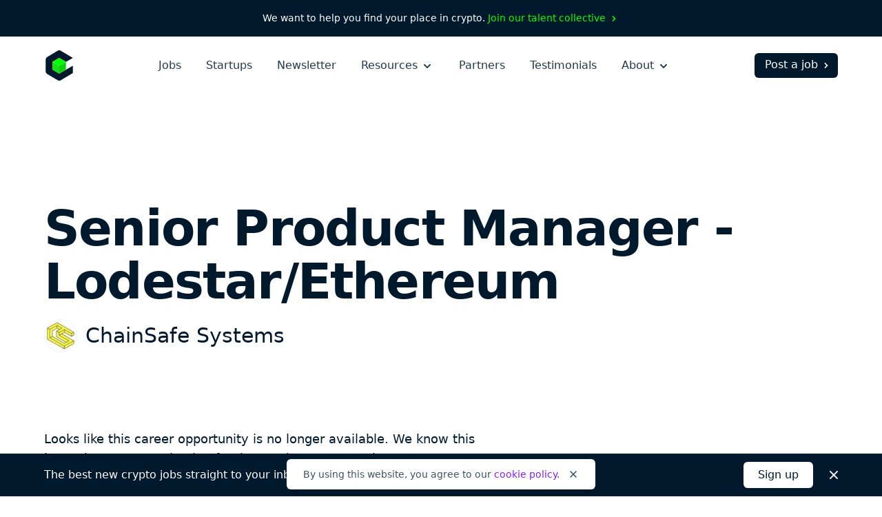

--- FILE ---
content_type: text/html; charset=utf-8
request_url: https://cryptocurrencyjobs.co/other/chainsafe-systems-senior-product-manager-lodestar-ethereum/
body_size: 15332
content:
<!doctype html><html lang=en><head><meta charset=utf-8><meta content="IE=Edge" http-equiv=X-UA-Compatible><meta name=viewport content="width=device-width,initial-scale=1"><title>Senior Product Manager - Lodestar/Ethereum at ChainSafe Systems - Cryptocurrency Jobs</title>
<meta name=description content="ChainSafe Systems is looking to hire a Senior Product Manager - Lodestar/Ethereum to join their team. This is a full-time position that is 100% remote with no geographical restrictions. Work remotely from anywhere."><link rel=canonical href=https://cryptocurrencyjobs.co/other/chainsafe-systems-senior-product-manager-lodestar-ethereum/><link rel=search href=/opensearch.xml type=application/opensearchdescription+xml title="Search Cryptocurrency Jobs"><link rel=preload as=style href="/css/styles.min.734e0b6772451ed169967c1b0093b5ad57a64acc38724930335955bd2c3e8659.css"><link rel=stylesheet href="/css/styles.min.734e0b6772451ed169967c1b0093b5ad57a64acc38724930335955bd2c3e8659.css"><style>@media screen and (max-width:640px){.navbar-burger.is-active>.icon-close,.navbar-menu.is-active{display:block!important}.navbar-burger.is-active>.icon-open{display:none!important}}</style><link rel=apple-touch-icon sizes=180x180 href=/favicons/apple-touch-icon.png><link rel=icon type=image/png sizes=32x32 href=/favicons/favicon-32x32.png><link rel=icon type=image/png sizes=16x16 href=/favicons/favicon-16x16.png><link rel=icon href=/favicons/favicon.ico><link rel=manifest href=/favicons/manifest.json><link rel=mask-icon href=/favicons/safari-pinned-tab.svg color=#01192d><meta name=theme-color content="#ffffff"><meta property="og:type" content="website"><meta property="og:site_name" content="Cryptocurrency Jobs"><meta property="og:title" content="Senior Product Manager - Lodestar/Ethereum at ChainSafe Systems"><meta property="og:description" content="ChainSafe Systems is looking to hire a Senior Product Manager - Lodestar/Ethereum to join their team. This is a full-time position that is 100% remote with no geographical restrictions. Work remotely from anywhere."><meta property="og:image" content="https://cryptocurrencyjobs.co/startups/assets/logos/chainsafe-systems.70beadcc92c01b9062f4546a6427f11fc6a6ac512624d1ecbccea1c738bc9514.jpg"><meta property="og:url" content="https://cryptocurrencyjobs.co/other/chainsafe-systems-senior-product-manager-lodestar-ethereum/"><meta name=twitter:card content="summary"><meta name=twitter:site content="jobsincrypto"><meta name=twitter:creator content="@3reps"><meta name=twitter:dnt content="on"><script>window.minimalAnalytics={trackingId:"G-C8DXH0JDC3",autoTrack:!0}</script><script async src=/js/google-analytics.min.e5b48614096db3a7c6d2167a8db691c27d8e2249890b982a10a7e3055e7b31e6.js></script></head><body><div class="flex justify-center text-sm text-white font-medium bg-gray-900 px-4 sm:px-6 xl:px-0 py-2 sm:py-4"><div class="flex flex-wrap items-center leading-loose sm:leading-normal">We want to help you find your place in crypto.&nbsp;
<a class="text-green group hover:text-green-darkest transition-colors" href=/talent-collective/>Join our talent collective
<span class=group-hover:hidden aria-hidden=true><svg class="inline h-4 w-4" viewBox="0 0 20 20" fill="currentcolor"><path d="M7.293 14.707a1 1 0 010-1.414L10.586 10 7.293 6.707a1 1 0 011.414-1.414l4 4a1 1 0 010 1.414l-4 4a1 1 0 01-1.414.0z"/></svg>
</span><span class="hidden group-hover:inline" aria-hidden=true><svg class="inline h-4 w-4" viewBox="0 0 20 20" fill="currentcolor"><path d="M10.293 5.293a1 1 0 011.414.0l4 4a1 1 0 010 1.414l-4 4a1 1 0 01-1.414-1.414L12.586 11H5a1 1 0 110-2h7.586l-2.293-2.293a1 1 0 010-1.414z"/></svg></span></a></div></div><header id=header-nav class="bg-white py-5"><div class="lg:max-w-6xl mx-auto px-4 sm:px-6 xl:px-0"><div class="sm:flex sm:items-center"><div class="flex sm:flex-none items-center justify-between"><a href=/ aria-label=Homepage><img id=logo class="h-10 sm:h-11 w-10 sm:w-11" height=44 width=44 src=/images/cryptocurrency-jobs-logo.svg alt="Cryptocurrency Jobs">
<img id=navbar-logo class="hidden h-10 w-10" height=44 width=44 src=/images/cryptocurrency-jobs-logo-darkmode.svg alt="Cryptocurrency Jobs">
</a><button class="flex flex-column sm:hidden text-gray-900 cursor-pointer justify-end navbar-burger" aria-label="Open mobile navigation"><svg class="h-7 w-7 icon-open sm:ml-2 sm:-mr-1 pointer-events-none" aria-hidden="true" fill="currentcolor" height="32" width="32" viewBox="0 0 20 20"><path d="M3 5a1 1 0 011-1h12a1 1 0 110 2H4A1 1 0 013 5zm0 5a1 1 0 011-1h12a1 1 0 110 2H4a1 1 0 01-1-1zm0 5a1 1 0 011-1h12a1 1 0 110 2H4a1 1 0 01-1-1z"/></svg><svg class="hidden h-7 w-7 sm:ml-2 sm:-mr-1 icon-close pointer-events-none text-white" aria-hidden="true" fill="currentcolor" height="32" width="32" viewBox="0 0 20 20"><path d="M4.293 4.293a1 1 0 011.414.0L10 8.586l4.293-4.293a1 1 0 111.414 1.414L11.414 10l4.293 4.293a1 1 0 01-1.414 1.414L10 11.414l-4.293 4.293a1 1 0 01-1.414-1.414L8.586 10 4.293 5.707a1 1 0 010-1.414z"/></svg></button></div><div id=navigation class="hidden sm:flex sm:flex-grow navbar-menu"><nav class="sm:flex sm:items-center sm:mx-auto text-xl sm:text-base mt-16 sm:mt-0"><div class="py-3 sm:py-0"><a class="block text-white sm:text-gray-700 font-medium hover:opacity-75 transition-opacity" href=/>Jobs</a></div><div class="py-3 sm:py-0 sm:ml-4 md:ml-7 xl:ml-9"><a class="block text-white sm:text-gray-700 font-medium hover:opacity-75 transition-opacity" href=/startups/>Startups</a></div><div class="py-3 sm:py-0 sm:ml-4 md:ml-7 xl:ml-9"><a class="block text-white sm:text-gray-700 font-medium hover:opacity-75 transition-opacity" href=/newsletter/>Newsletter</a></div><div class="py-3 sm:py-0 dropdown inline-block sm:relative min-w-full sm:min-w-0 navbar-item z-10 sm:ml-4 md:ml-7 xl:ml-9"><button class="text-white sm:text-gray-700 font-medium dropdown-link inline-flex items-center justify-between menu-button navbar-link min-w-full sm:min-w-0 group focus-visible-only hover:opacity-75 transition-opacity" aria-expanded=false>
Resources
<span><svg class="inline h-6 sm:h-5 w-6 sm:w-5 sm:ml-0.5 md:ml-1 pointer-events-none group-hover:text-gray-200 sm:group-hover:text-current sm:group-hover:opacity-75 transition-opacity" fill="currentcolor" viewBox="0 0 20 20"><path d="M5.293 7.293a1 1 0 011.414.0L10 10.586l3.293-3.293a1 1 0 111.414 1.414l-4 4a1 1 0 01-1.414.0l-4-4a1 1 0 010-1.414z"/></svg></span></button><ul class="hidden sm:absolute dropdown-content sm:text-base font-normal sm:bg-white my-4 sm:mb-0 sm:mt-1 sm:px-5 sm:py-2 sm:shadow-md space-y-3 sm:space-y-0 sm:rounded-md lg:-left-5 sm:origin-top-right sm:right-0 w-100 sm:w-44 xl:w-48 sm:z-20"><li class="dropdown-item group"><a class="block dropdown-link navbar-item text-lg sm:text-base text-white sm:text-gray-600 sm:py-1 md:py-2 hover:text-gray-300 sm:hover:text-purple transition-colors" href=/blog/>Blog
<span class="hidden sm:inline float-right opacity-0 group-hover:opacity-100" aria-hidden=true><svg class="inline h-4 w-4 sm:ml-0.5 sm:md:ml-1" viewBox="0 0 20 20" fill="currentcolor"><path d="M10.293 5.293a1 1 0 011.414.0l4 4a1 1 0 010 1.414l-4 4a1 1 0 01-1.414-1.414L12.586 11H5a1 1 0 110-2h7.586l-2.293-2.293a1 1 0 010-1.414z"/></svg></span></a></li><li class="dropdown-item group"><a class="block dropdown-link navbar-item text-lg sm:text-base text-white sm:text-gray-600 sm:py-1 md:py-2 hover:text-gray-300 sm:hover:text-purple transition-colors" href=/newsletter/>Job Alerts
<span class="hidden sm:inline float-right opacity-0 group-hover:opacity-100" aria-hidden=true><svg class="inline h-4 w-4 sm:ml-0.5 sm:md:ml-1" viewBox="0 0 20 20" fill="currentcolor"><path d="M10.293 5.293a1 1 0 011.414.0l4 4a1 1 0 010 1.414l-4 4a1 1 0 01-1.414-1.414L12.586 11H5a1 1 0 110-2h7.586l-2.293-2.293a1 1 0 010-1.414z"/></svg></span></a></li><li class="dropdown-item group"><a class="block dropdown-link navbar-item text-lg sm:text-base text-white sm:text-gray-600 sm:py-1 md:py-2 hover:text-gray-300 sm:hover:text-purple transition-colors" href=/job-collections/>Job Collections
<span class="hidden sm:inline float-right opacity-0 group-hover:opacity-100" aria-hidden=true><svg class="inline h-4 w-4 sm:ml-0.5 sm:md:ml-1" viewBox="0 0 20 20" fill="currentcolor"><path d="M10.293 5.293a1 1 0 011.414.0l4 4a1 1 0 010 1.414l-4 4a1 1 0 01-1.414-1.414L12.586 11H5a1 1 0 110-2h7.586l-2.293-2.293a1 1 0 010-1.414z"/></svg></span></a></li><li class="dropdown-item group"><a class="block dropdown-link navbar-item text-lg sm:text-base text-white sm:text-gray-600 sm:py-1 md:py-2 hover:text-gray-300 sm:hover:text-purple transition-colors" href=/salaries/>Salaries
<span class="hidden sm:inline float-right opacity-0 group-hover:opacity-100" aria-hidden=true><svg class="inline h-4 w-4 sm:ml-0.5 sm:md:ml-1" viewBox="0 0 20 20" fill="currentcolor"><path d="M10.293 5.293a1 1 0 011.414.0l4 4a1 1 0 010 1.414l-4 4a1 1 0 01-1.414-1.414L12.586 11H5a1 1 0 110-2h7.586l-2.293-2.293a1 1 0 010-1.414z"/></svg></span></a></li><li class="dropdown-item group"><a class="block dropdown-link navbar-item text-lg sm:text-base text-white sm:text-gray-600 sm:py-1 md:py-2 hover:text-gray-300 sm:hover:text-purple transition-colors" href=/talent-collective/>Talent Collective
<span class="hidden sm:inline float-right opacity-0 group-hover:opacity-100" aria-hidden=true><svg class="inline h-4 w-4 sm:ml-0.5 sm:md:ml-1" viewBox="0 0 20 20" fill="currentcolor"><path d="M10.293 5.293a1 1 0 011.414.0l4 4a1 1 0 010 1.414l-4 4a1 1 0 01-1.414-1.414L12.586 11H5a1 1 0 110-2h7.586l-2.293-2.293a1 1 0 010-1.414z"/></svg></span></a></li></ul></div><div class="py-3 sm:py-0 sm:hidden lg:block sm:ml-4 md:ml-7 xl:ml-9"><a class="block text-white sm:text-gray-700 font-medium hover:opacity-75 transition-opacity" href=/partners/>Partners</a></div><div class="py-3 sm:py-0 sm:hidden lg:block sm:ml-4 md:ml-7 xl:ml-9"><a class="block text-white sm:text-gray-700 font-medium hover:opacity-75 transition-opacity" href=/testimonials/>Testimonials</a></div><div class="py-3 sm:py-0 dropdown inline-block sm:relative min-w-full sm:min-w-0 navbar-item z-10 sm:ml-4 md:ml-7 xl:ml-9"><button class="text-white sm:text-gray-700 font-medium dropdown-link inline-flex items-center justify-between menu-button navbar-link min-w-full sm:min-w-0 group focus-visible-only hover:opacity-75 transition-opacity" aria-expanded=false>
About
<span><svg class="inline h-6 sm:h-5 w-6 sm:w-5 sm:ml-0.5 md:ml-1 pointer-events-none group-hover:text-gray-200 sm:group-hover:text-current sm:group-hover:opacity-75 transition-opacity" fill="currentcolor" viewBox="0 0 20 20"><path d="M5.293 7.293a1 1 0 011.414.0L10 10.586l3.293-3.293a1 1 0 111.414 1.414l-4 4a1 1 0 01-1.414.0l-4-4a1 1 0 010-1.414z"/></svg></span></button><ul class="hidden sm:absolute dropdown-content sm:text-base font-normal sm:bg-white my-4 sm:mb-0 sm:mt-1 sm:px-5 sm:py-2 sm:shadow-md space-y-3 sm:space-y-0 sm:rounded-md lg:-left-5 sm:origin-top-right sm:right-0 w-100 sm:w-44 xl:w-48 sm:z-20"><li class="dropdown-item group"><a class="block dropdown-link navbar-item text-lg sm:text-base text-white sm:text-gray-600 sm:py-1 md:py-2 hover:text-gray-300 sm:hover:text-purple transition-colors" href=/about/>About Us
<span class="hidden sm:inline float-right opacity-0 group-hover:opacity-100" aria-hidden=true><svg class="inline h-4 w-4 sm:ml-0.5 sm:md:ml-1" viewBox="0 0 20 20" fill="currentcolor"><path d="M10.293 5.293a1 1 0 011.414.0l4 4a1 1 0 010 1.414l-4 4a1 1 0 01-1.414-1.414L12.586 11H5a1 1 0 110-2h7.586l-2.293-2.293a1 1 0 010-1.414z"/></svg></span></a></li><li class="dropdown-item group"><a class="block dropdown-link navbar-item text-lg sm:text-base text-white sm:text-gray-600 sm:py-1 md:py-2 hover:text-gray-300 sm:hover:text-purple transition-colors" href=/press/>Press
<span class="hidden sm:inline float-right opacity-0 group-hover:opacity-100" aria-hidden=true><svg class="inline h-4 w-4 sm:ml-0.5 sm:md:ml-1" viewBox="0 0 20 20" fill="currentcolor"><path d="M10.293 5.293a1 1 0 011.414.0l4 4a1 1 0 010 1.414l-4 4a1 1 0 01-1.414-1.414L12.586 11H5a1 1 0 110-2h7.586l-2.293-2.293a1 1 0 010-1.414z"/></svg></span></a></li><li class="hidden sm:block md:block lg:hidden dropdown-item group"><a class="block dropdown-link navbar-item text-lg sm:text-base text-white sm:text-gray-600 sm:py-1 md:py-2 hover:text-gray-300 sm:hover:text-purple transition-colors" href=/post-a-job/#pricing>Pricing
<span class="hidden sm:inline float-right opacity-0 group-hover:opacity-100" aria-hidden=true><svg class="inline h-4 w-4 sm:ml-0.5 sm:md:ml-1" viewBox="0 0 20 20" fill="currentcolor"><path d="M10.293 5.293a1 1 0 011.414.0l4 4a1 1 0 010 1.414l-4 4a1 1 0 01-1.414-1.414L12.586 11H5a1 1 0 110-2h7.586l-2.293-2.293a1 1 0 010-1.414z"/></svg></span></a></li><li class="hidden sm:block md:block lg:hidden dropdown-item group"><a class="block dropdown-link navbar-item text-lg sm:text-base text-white sm:text-gray-600 sm:py-1 md:py-2 hover:text-gray-300 sm:hover:text-purple transition-colors" href=/partners/>Partners
<span class="hidden sm:inline float-right opacity-0 group-hover:opacity-100" aria-hidden=true><svg class="inline h-4 w-4 sm:ml-0.5 sm:md:ml-1" viewBox="0 0 20 20" fill="currentcolor"><path d="M10.293 5.293a1 1 0 011.414.0l4 4a1 1 0 010 1.414l-4 4a1 1 0 01-1.414-1.414L12.586 11H5a1 1 0 110-2h7.586l-2.293-2.293a1 1 0 010-1.414z"/></svg></span></a></li><li class="dropdown-item group"><a class="block dropdown-link navbar-item text-lg sm:text-base text-white sm:text-gray-600 sm:py-1 md:py-2 hover:text-gray-300 sm:hover:text-purple transition-colors" href=/testimonials/>Testimonials
<span class="hidden sm:inline float-right opacity-0 group-hover:opacity-100" aria-hidden=true><svg class="inline h-4 w-4 sm:ml-0.5 sm:md:ml-1" viewBox="0 0 20 20" fill="currentcolor"><path d="M10.293 5.293a1 1 0 011.414.0l4 4a1 1 0 010 1.414l-4 4a1 1 0 01-1.414-1.414L12.586 11H5a1 1 0 110-2h7.586l-2.293-2.293a1 1 0 010-1.414z"/></svg></span></a></li><li class="dropdown-item group"><a class="block dropdown-link navbar-item text-lg sm:text-base text-white sm:text-gray-600 sm:py-1 md:py-2 hover:text-gray-300 sm:hover:text-purple transition-colors" href=https://x.com/jobsincrypto target=_blank rel=noopener>Twitter
<span class="hidden sm:inline float-right opacity-0 group-hover:opacity-100" aria-hidden=true><svg class="inline h-4 w-4 sm:ml-0.5 sm:md:ml-1" viewBox="0 0 20 20" fill="currentcolor"><path d="M10.293 5.293a1 1 0 011.414.0l4 4a1 1 0 010 1.414l-4 4a1 1 0 01-1.414-1.414L12.586 11H5a1 1 0 110-2h7.586l-2.293-2.293a1 1 0 010-1.414z"/></svg></span></a></li><li class="dropdown-item group"><a class="block dropdown-link navbar-item text-lg sm:text-base text-white sm:text-gray-600 sm:py-1 md:py-2 hover:text-gray-300 sm:hover:text-purple transition-colors" href=/contact/>Contact Us
<span class="hidden sm:inline float-right opacity-0 group-hover:opacity-100" aria-hidden=true><svg class="inline h-4 w-4 sm:ml-0.5 sm:md:ml-1" viewBox="0 0 20 20" fill="currentcolor"><path d="M10.293 5.293a1 1 0 011.414.0l4 4a1 1 0 010 1.414l-4 4a1 1 0 01-1.414-1.414L12.586 11H5a1 1 0 110-2h7.586l-2.293-2.293a1 1 0 010-1.414z"/></svg></span></a></li></ul></div></nav><div class="block navbar-item text-center mt-10 sm:mt-0 pb-12 sm:pb-0"><a class="block sm:flex sm:items-center text-lg sm:text-base sm:text-white font-medium bg-white sm:bg-gray-900 sm:hover:bg-gray-600 border border-transparent px-5 py-2.5 sm:pb-1.5 sm:pl-3.5 sm:pr-2 sm:pt-1 rounded-md group hover:bg-gray-200 transition-colors" href=/post-a-job/ onclick='trackInternalLink("Nav: Post a Job")'>Post a job
<span class=group-hover:hidden aria-hidden=true><svg class="inline h-4 w-4 ml-0.5 md:ml-1" viewBox="0 0 20 20" fill="currentcolor"><path d="M7.293 14.707a1 1 0 010-1.414L10.586 10 7.293 6.707a1 1 0 011.414-1.414l4 4a1 1 0 010 1.414l-4 4a1 1 0 01-1.414.0z"/></svg>
</span><span class="hidden group-hover:inline" aria-hidden=true><svg class="inline h-4 w-4 ml-0.5 md:ml-1" viewBox="0 0 20 20" fill="currentcolor"><path d="M10.293 5.293a1 1 0 011.414.0l4 4a1 1 0 010 1.414l-4 4a1 1 0 01-1.414-1.414L12.586 11H5a1 1 0 110-2h7.586l-2.293-2.293a1 1 0 010-1.414z"/></svg></span></a></div></div></div></div></header><main class=antialiased><div class="lg:max-w-6xl mx-auto px-4 sm:px-6 xl:px-0"><div class="pt-12 md:pt-32"><h1 class="text-4xl md:text-6xl lg:text-7xl text-gray-900 font-extrabold md:leading-tighter lg:leading-tighter tracking-tight break-words md:break-normal mt-6 md:mt-7">Senior Product Manager - Lodestar/Ethereum</h1><div class="flex items-center mt-3 md:mt-4"><div class=mr-3><img class="bg-white border border-gray-100 h-9 md:h-12 w-9 md:w-12 lazyload rounded-full" src=/startups/assets/logos/chainsafe-systems.70beadcc92c01b9062f4546a6427f11fc6a6ac512624d1ecbccea1c738bc9514.jpg srcset="[data-uri]" data-sizes=auto data-src=/startups/assets/logos/chainsafe-systems.70beadcc92c01b9062f4546a6427f11fc6a6ac512624d1ecbccea1c738bc9514.jpg data-srcset="
                  /startups/assets/logos/chainsafe-systems.70beadcc92c01b9062f4546a6427f11fc6a6ac512624d1ecbccea1c738bc9514_hu_c3d89490c3106746.jpg 48w,
                  /startups/assets/logos/chainsafe-systems.70beadcc92c01b9062f4546a6427f11fc6a6ac512624d1ecbccea1c738bc9514_hu_650dbc80102b6083.jpg 96w" height=400 width=400 alt="ChainSafe Systems logo"></div><h2 class="text-xl md:text-3xl text-gray-900 font-medium leading-none sm:leading-none md:leading-none break-words md:break-normal"><a class="hover:text-purple transition-colors" href=/startups/chainsafe-systems/>ChainSafe Systems</a></h2></div></div><div class="pb-20 pt-10 md:py-24 lg:py-28"><div class="max-w-prose col-span-3 mb-10"><div class="text-gray-900 sm:text-lg leading-relaxed"><p class=font-medium>Looks like this career opportunity is no longer available. We know this
isn't what you were hoping for, but we have many other great opportunities
for you to check out.
<a class="inline-flex items-center text-purple group hover:text-gray-900 transition-colors" href=/>Start a new search now
<span class=group-hover:hidden aria-hidden=true><svg class="inline h-5 w-5 sm:ml-0.5 md:ml-1" viewBox="0 0 20 20" fill="currentcolor"><path d="M7.293 14.707a1 1 0 010-1.414L10.586 10 7.293 6.707a1 1 0 011.414-1.414l4 4a1 1 0 010 1.414l-4 4a1 1 0 01-1.414.0z"/></svg>
</span><span class="hidden group-hover:inline" aria-hidden=true><svg class="inline h-5 w-5 sm:ml-0.5 md:ml-1" viewBox="0 0 20 20" fill="currentcolor"><path d="M10.293 5.293a1 1 0 011.414.0l4 4a1 1 0 010 1.414l-4 4a1 1 0 01-1.414-1.414L12.586 11H5a1 1 0 110-2h7.586l-2.293-2.293a1 1 0 010-1.414z"/></svg></span></a></p></div></div><div class="lg:max-w-5xl grid lg:grid-cols-4" style="grid-template-rows:auto 1fr"><div class="lg:col-span-3 row-start-2 lg:row-span-3 mt-20 lg:mt-0"><div class=prose><p><a class="font-medium hover:text-gray-900 transition-colors" href=https://chainsafe.io/ target=_blank rel=noopener>ChainSafe</a> is a leading blockchain research and development firm specializing in infrastructure solutions for the decentralized web. Alongside our <a class="font-medium hover:text-gray-900 transition-colors" href=https://chainsafe.io/public-goods target=_blank rel=noopener>public goods</a> work within significant ecosystems such as Ethereum, Polkadot, Filecoin, and more, ChainSafe creates solutions for developers across the web3 space utilizing our expertise in <a class="font-medium hover:text-gray-900 transition-colors" href=https://gaming.chainsafe.io/ target=_blank rel=noopener>gaming</a>, <a class="font-medium hover:text-gray-900 transition-colors" href=https://buildwithsygma.com target=_blank rel=noopener>bridging</a> and <a class="font-medium hover:text-gray-900 transition-colors" href=https://storage.chainsafe.io/ target=_blank rel=noopener>decentralized storage.</a> As part of the mission to build innovative products for users and better tooling for developers, ChainSafe embodies an open-source and community-oriented ethos.</p><p>At ChainSafe, you&rsquo;ll be part of a global remote team that believes in the community&rsquo;s vital importance and contributes to advancing humanity with open-source and decentralized technology. To learn more about ChainSafe, visit <a class="font-medium hover:text-gray-900 transition-colors" href=https://chainsafe.io/projects target=_blank rel=noopener>our website</a> or check out our work on <a class="font-medium hover:text-gray-900 transition-colors" href=https://github.com/chainsafe target=_blank rel=noopener>GitHub</a>.</p><p><strong>Here&rsquo;s what you need to know before reading on:</strong></p><ul><li>Our tech stack includes Go, Rust, and TypeScript</li><li>We spearhead ecosystem projects like <a class="font-medium hover:text-gray-900 transition-colors" href=https://lodestar.chainsafe.io target=_blank rel=noopener>Lodestar</a>, <a class="font-medium hover:text-gray-900 transition-colors" href=https://github.com/ChainSafe/web3.js target=_blank rel=noopener>Web3.js</a>, <a class="font-medium hover:text-gray-900 transition-colors" href=https://forest.chainsafe.io target=_blank rel=noopener>Forest</a>, and <a class="font-medium hover:text-gray-900 transition-colors" href=https://github.com/ChainSafe/gossamer target=_blank rel=noopener>Gossamer</a></li><li>Our engineering department acts based on our <a class="font-medium hover:text-gray-900 transition-colors" href=https://handbook.chainsafe.io/principles/ target=_blank rel=noopener>principles</a></li></ul><p>As a Product Manager at ChainSafe, you&rsquo;ll lead blockchain product research and initiatives to help the nascent Web3 industry realize its potential. With your entrepreneurial spirit and pragmatic approach, you&rsquo;ll drive products from concept to reality. To do that you&rsquo;ll require a deep understanding of the Ethereum blockchain ecosystem, and the market landscape, to uncover and assess areas of opportunity to develop a product strategy.</p><p>ChainSafe believes in the concept of <em>empowered product teams</em> that solve hard problems – customer problems and business problems – in ways that our users love and work for our business. Our teams are cross-functional; bringing together know-how from product, project management, engineering, design, and other domains as needed.</p><p>The Product Manager collaborates closely with the other members of the Product and Protocol teams to discover effective solutions, and then work together to deliver those solutions to market. You will need to be able to influence your teammates, as well as colleagues, stakeholders, and key executives, through your use of data analysis and reasoning skills.</p><p>It is a very exciting time as Web3 and blockchain technology is continuously pushing the boundaries of what is possible and new opportunities arise on a daily basis. It is a great time to join and this position is both fun and rewarding!</p><h2 id=responsibilities>Responsibilities</h2><ul><li>Establish the vision, value proposition, and strategy for Ethereum efforts such as Lodestar</li><li>Become an expert on Lodestar and Ethereum builders/users; understand their needs, what drives the market and the technology</li><li>Effectively monitor and comprehend Ethereum/web3 industry trends</li><li>Strategize, discover and persuade others with product ideas based on ecosystem research, user interviews, metrics and collaboration</li><li>Understand business goals and establish product success criteria with clearly measurable objectives and key results to deliver a great user experience</li><li>Develop the product roadmap, get alignment on prioritization and timelines to meet business goals</li><li>Facilitate strategic collaboration with a world-class team of Engineers, Researchers, Project Managers, & Designers to execute efficiently and deliver impact for our business and users</li><li>Communicate effectively with various teams and with leadership to influence outcomes</li><li>Become an effective, communicative expert for our products in the Ethereum ecosystem</li><li>Define and analyze metrics that inform product success & health</li></ul><h2 id=requirements>Requirements</h2><ul><li>Demonstrated ability to figure out solutions to hard problems with many constraints, using sound judgement to assess risks, navigate uncertainties and to lay out your argument in a well-structured, data-informed, written narrative</li><li>Demonstrated ability to learn multiple functional areas of business – engineering, design, finance, sales, or marketing</li><li>Proven ability to engage with engineers, designers, and company leaders in a constructive and collaborative relationship</li><li>Technical understanding of distributed systems and/or blockchain technology, especially within the Ethereum ecosystem</li><li>Demonstrated understanding of the techniques and methods of modern product discovery and product delivery</li><li>Track record of working on technology-powered products as a product manager</li><li>Demonstrated understanding of agile software project management methods such as SCRUM and Kanban</li></ul><p><strong>Bonus points</strong></p><ul><li>Previously developed within the Ethereum ecosystem</li><li>Experience managing blockchain and/or open-source products</li><li>Software development experience or education</li></ul><h2 id=why-join-us>Why join us</h2><p>Founded by Developers for Developers, we foster an Agile environment where tasks are assigned based not just on what you know but what you want to learn. We offer fast opportunities for personal growth, mentorship, professional development funding, tons of autonomy and responsibility, a results-driven environment, close collaboration with an international team, exposure to a wide array of ecosystems and trailblazing technologies, and flexible work hours.</p><p>At ChainSafe, we are a compassionate group of builders and makers, working to bring our ideas to life. You&rsquo;ll be part of a team that believes in the vital importance of community and contributing to advance humanity with open-source and decentralized technology.</p><p><strong><a class="font-medium hover:text-gray-900 transition-colors" href=https://chainsafe.io/corevalues target=_blank rel=noopener>We care deeply about our values and look for these in every team member</a>:</strong> A dedication to self-improvement and professional development; a commitment to community and collaboration; a drive for accountability, diligence, and autonomy; and above fostering a place of acceptance, friendliness, and compassion.</p><h2 id=tell-us-who-you-are-and-learn-more-about-us>Tell us who you are and learn more about us</h2><p>If you are ready to join us, assemble your highlights (GitHub, portfolio, LinkedIn) and show us your best work. Get ready to have incredible conversations with passionate developers like yourself. For our team&rsquo;s project highlights, explore our <a class="font-medium hover:text-gray-900 transition-colors" href=https://discord.com/invite/xSAwrnCWcg target=_blank rel=noopener>Discord</a>, <a class="font-medium hover:text-gray-900 transition-colors" href=https://github.com/chainsafe target=_blank rel=noopener>GitHub</a>, and our website <a class="font-medium hover:text-gray-900 transition-colors" href=https://chainsafe.io/ target=_blank rel=noopener>ChainSafe</a></p><p><strong>We welcome your fresh perspectives and ideas</strong></p><p>At ChainSafe, diversity and inclusion is more than a statement; equality and accessibility are guiding principles embedded in who we are - and why we do what we do. Our leadership is committed to continuously improving their own level of education to make the fairest and inclusive hiring and performance decisions from an informed perspective. We recognize the benefits of a diverse team and aspire to embed respect for all people into our culture, values, and day-to-day practices.</p><p>If at any time we can provide accommodations to facilitate your application and interview process, please let us know. We will strive to meet your needs.</p><p>ChainSafe is a remote-first company with an international team. We offer opportunities for personal and professional learning and growth, value autonomy and responsibility, and have a results-driven environment, flexible work hours and time-off policy, as well as competitive salary.</p><h2 id=how-to-apply>How to Apply</h2><p>To apply for this position, please fill out the linked application form. Please attach your CV/resume as well as a link to your Github/Gitlab profile or some other software project you have contributed to.</p></div><div class="mt-14 md:mt-20"><span class="inline-block w-full sm:w-auto sm:w-auto cursor-not-allowed text-white font-semibold text-center bg-purple border border-transparent opacity-50 px-10 py-2.5 rounded-md">Apply now</span><p class="max-w-prose text-gray-600 italic leading-relaxed mt-4">Please let <span class=font-semibold>ChainSafe Systems</span> know you found this position on Cryptocurrency Jobs as a way to support us so we can keep providing you with quality crypto jobs.</p></div></div><div class="lg:col-start-4 row-start-1 lg:row-start-1"><div><h3 class="text-xs text-gray-500 font-medium tracking-wide uppercase">Location</h3><ul class="text-gray-600 leading-relaxed mt-1"><li class=inline><a class="hover:text-purple transition-colors" href=/remote/>Remote</a></li></ul></div><div class=mt-6><h3 class="text-xs text-gray-500 font-medium tracking-wide uppercase">Job type</h3><ul class="text-gray-600 leading-relaxed mt-1"><li class=inline-block><a class="hover:text-purple transition-colors" href=/full-time/>Full-Time</a></li></ul></div><div class=mt-6><h3 class="text-xs text-gray-500 font-medium tracking-wide uppercase">Role</h3><div class="text-gray-600 mt-1"><a class="hover:text-purple transition-colors" href=/other/>Other</a></div></div><div class=mt-6><h3 class="text-xs text-gray-500 font-medium tracking-wide uppercase">Keywords</h3><ul class="text-gray-600 leading-relaxed mt-1"><li class=inline><a class="hover:text-purple transition-colors" href=/ethereum/>Ethereum</a></li><li class=inline><span aria-hidden=true>,</span>
<a class="hover:text-purple transition-colors" href=/ethereum/>Ethereum</a></li><li class=inline><span aria-hidden=true>,</span>
Lodestar</li><li class=inline><span aria-hidden=true>,</span>
<a class="hover:text-purple transition-colors" href=/open-source/>Open Source</a></li><li class=inline><span aria-hidden=true>,</span>
<a class="hover:text-purple transition-colors" href=/product/>Product</a></li><li class=inline><span aria-hidden=true>,</span>
<a class="hover:text-purple transition-colors" href=/product-manager/>Product Manager</a></li><li class=inline><span aria-hidden=true>,</span>
<a class="hover:text-purple transition-colors" href=/web3/>Web3</a></li></ul></div><div class=mt-6><h3 class="text-xs text-gray-500 font-medium tracking-wide uppercase">Share</h3><ul class="text-gray-600 leading-relaxed mt-2"><li class="inline-block mr-3 md:mr-2"><a class="text-gray-500 hover:text-purple transition-colors" href="https://www.facebook.com/sharer/sharer.php?u=https%3a%2f%2fcryptocurrencyjobs.co%2fother%2fchainsafe-systems-senior-product-manager-lodestar-ethereum%2f" target=_blank rel="noopener noreferrer"><svg class="h-5 w-5 lazyload rounded-md" aria-label="Facebook" role="img" viewBox="0 0 512 512"><rect fill="currentcolor" height="512" width="512" rx="15%"/><path fill="#fff" d="M355.6 330l11.4-74h-71v-48c0-20.2 9.9-40 41.7-40H370v-63s-29.3-5-57.3-5c-58.5.0-96.7 35.4-96.7 99.6V256h-65v74h65v182h80V330h59.6z"/></svg>
<span class=sr-only>Share on Facebook</span></a></li><li class="inline-block mr-3 md:mr-2"><a class="text-gray-500 hover:text-purple transition-colors" href="https://twitter.com/intent/tweet/?text=ChainSafe%20Systems%20is%20hiring%20a%20remote%20Senior%20Product%20Manager%20-%20Lodestar%2fEthereum&amp;url=https%3a%2f%2fcryptocurrencyjobs.co%2fother%2fchainsafe-systems-senior-product-manager-lodestar-ethereum%2f&via=jobsincrypto" target=_blank rel="noopener noreferrer"><svg class="h-5 w-5 lazyload rounded-md" aria-label="Twitter" role="img" viewBox="0 0 512 512"><rect fill="currentcolor" height="512" width="512" rx="15%"/><path fill="#fff" d="M437 152a72 72 0 01-40 12 72 72 0 0032-40 72 72 0 01-45 17 72 72 0 00-122 65 2e2 2e2.0 01-145-74 72 72 0 0022 94 72 72 0 01-32-7 72 72 0 0056 69 72 72 0 01-32 1 72 72 0 0067 50A2e2 2e2.0 0193 368a2e2 2e2.0 00309-179 2e2 2e2.0 0035-37"/></svg>
<span class=sr-only>Share on Twitter</span></a></li><li class="inline-block mr-3 md:mr-2"><a class="text-gray-500 hover:text-purple transition-colors" href="https://www.linkedin.com/shareArticle?mini=true&amp;source=Cryptocurrency%20Jobs&amp;title=Senior%20Product%20Manager%20-%20Lodestar%2fEthereum&amp;url=https%3a%2f%2fcryptocurrencyjobs.co%2fother%2fchainsafe-systems-senior-product-manager-lodestar-ethereum%2f" target=_blank rel="noopener noreferrer"><svg class="h-5 w-5 rounded-md" fill="#fff" aria-label="LinkedIn" role="img" viewBox="0 0 512 512"><rect fill="currentcolor" height="512" width="512" rx="15%"/><circle cx="142" cy="138" r="37"/><path stroke="#fff" stroke-width="66" d="M244 194v198M142 194v198"/><path d="M276 282c0-20 13-40 36-40 24 0 33 18 33 45v105h66V279c0-61-32-89-76-89-34 0-51 19-59 32"/></svg>
<span class=sr-only>Share on LinkedIn</span></a></li><li class=inline-block><a class="text-gray-500 hover:text-purple transition-colors" href="/cdn-cgi/l/email-protection#[base64]" target=_blank rel="noopener noreferrer"><svg class="h-5 w-5 rounded-md" aria-label="Email" role="img" viewBox="0 0 512 512"><rect fill="currentcolor" height="512" width="512" rx="15%"/><rect fill="#fff" height="256" width="356" x="78" y="128" rx="8%"/><path fill="none" stroke="teal" stroke-width="20" d="M434 128 269 292c-7 8-19 8-26 0L78 128m0 256 129-128m227 128L305 256"/></svg>
<span class=sr-only>Share by Email</span></a></li></ul></div><div class=mt-12><span class="inline-block w-full sm:w-auto sm:w-auto cursor-not-allowed text-white font-semibold text-center bg-purple border border-transparent opacity-50 px-10 py-2.5 rounded-md">Apply now</span><p class="max-w-prose text-gray-600 italic leading-relaxed mt-4">Please let <span class=font-semibold>ChainSafe Systems</span> know you found this position on Cryptocurrency Jobs as a way to support us so we can keep providing you with quality crypto jobs.</p></div></div><div class="lg:col-start-4 row-start-3 lg:row-start-2"><div class="mt-14 sm:mt-12"><h3 class="text-xs text-gray-500 font-medium tracking-wide uppercase">About ChainSafe Systems</h3><div class="text-gray-600 mt-1"><p><a class="hover:text-purple transition-colors" href=/startups/chainsafe-systems/>Company profile</a></p></div></div><div class="hidden lg:block mt-10"><a class="inline-flex items-center text-gray-600 group hover:text-purple transition-colors" href=/>Back to all crypto jobs
<span class=group-hover:hidden aria-hidden=true><svg class="inline h-5 w-5 sm:ml-0.5 md:ml-1" viewBox="0 0 20 20" fill="currentcolor"><path d="M7.293 14.707a1 1 0 010-1.414L10.586 10 7.293 6.707a1 1 0 011.414-1.414l4 4a1 1 0 010 1.414l-4 4a1 1 0 01-1.414.0z"/></svg>
</span><span class="hidden group-hover:inline" aria-hidden=true><svg class="inline h-5 w-5 sm:ml-0.5 md:ml-1" viewBox="0 0 20 20" fill="currentcolor"><path d="M10.293 5.293a1 1 0 011.414.0l4 4a1 1 0 010 1.414l-4 4a1 1 0 01-1.414-1.414L12.586 11H5a1 1 0 110-2h7.586l-2.293-2.293a1 1 0 010-1.414z"/></svg></span></a></div></div></div></div></div><section class="bg-gray-50 py-20 md:py-24 lg:py-32"><div class="lg:max-w-6xl mx-auto px-4 sm:px-6 xl:px-0"><p class="md:text-lg text-gray-700 text-center">Not what you're looking for?</p><h2 class="text-3xl md:text-5xl lg:text-6xl text-gray-900 font-extrabold md:leading-tighter lg:leading-tighter text-center tracking-tight mt-1 md:mt-2">Check out these similar roles</h2><div class="grid grid-cols-1 sm:grid-cols-2 md:grid-cols-3 lg:grid-cols-4 gap-8 mt-16 md:mt-20"><a class="flex flex-col bg-white p-6 rounded-md shadow-md hover:shadow-lg transition-shadow" href=/other/espresso-systems-product-manager/><img class="h-12 md:h-14 w-12 md:w-14 bg-white border border-gray-100 lazyload rounded-full" src=/startups/assets/logos/espresso-systems.310d822bc610b0677311035c6076d9df69e040835f8201a81112128c7192279b.jpg srcset="[data-uri]" data-sizes=auto data-src=/startups/assets/logos/espresso-systems.310d822bc610b0677311035c6076d9df69e040835f8201a81112128c7192279b.jpg data-srcset="
                      /startups/assets/logos/espresso-systems.310d822bc610b0677311035c6076d9df69e040835f8201a81112128c7192279b_hu_e0fdc464f6667b38.jpg 56w,
                      /startups/assets/logos/espresso-systems.310d822bc610b0677311035c6076d9df69e040835f8201a81112128c7192279b_hu_855200a2d121f31.jpg 112w" height=326 width=326 alt="ChainSafe Systems logo"><h3 class="text-xl text-gray-800 font-bold leading-tight mt-8">Product Manager</h3><h4 class="flex-grow text-gray-600 mt-1">Espresso Systems</h4></a><a class="flex flex-col bg-white p-6 rounded-md shadow-md hover:shadow-lg transition-shadow" href=/other/op-labs-senior-product-manager-fintechs-exchanges/><img class="h-12 md:h-14 w-12 md:w-14 bg-white border border-gray-100 lazyload rounded-full" src=/startups/assets/logos/op-labs.cc9623ea9ad6bccff06e95e50456557d46b81604a07f9f52e0a9af0fcefbd4c5.jpg srcset="[data-uri]" data-sizes=auto data-src=/startups/assets/logos/op-labs.cc9623ea9ad6bccff06e95e50456557d46b81604a07f9f52e0a9af0fcefbd4c5.jpg data-srcset="
                      /startups/assets/logos/op-labs.cc9623ea9ad6bccff06e95e50456557d46b81604a07f9f52e0a9af0fcefbd4c5_hu_a23b18f28fc990b6.jpg 56w,
                      /startups/assets/logos/op-labs.cc9623ea9ad6bccff06e95e50456557d46b81604a07f9f52e0a9af0fcefbd4c5_hu_122e4ecd576680df.jpg 112w" height=400 width=400 alt="ChainSafe Systems logo"><h3 class="text-xl text-gray-800 font-bold leading-tight mt-8">Senior Product Manager, Fintechs & Exchanges</h3><h4 class="flex-grow text-gray-600 mt-1">OP Labs</h4></a><a class="flex flex-col bg-white p-6 rounded-md shadow-md hover:shadow-lg transition-shadow" href=/other/across-senior-product-manager-protocol/><img class="h-12 md:h-14 w-12 md:w-14 bg-white border border-gray-100 lazyload rounded-full" src=/startups/assets/logos/across.c959695549fcbcfdfc9386a362a3a8c54c8305e1248ecd3d9c0725a70590590a.jpg srcset="[data-uri]" data-sizes=auto data-src=/startups/assets/logos/across.c959695549fcbcfdfc9386a362a3a8c54c8305e1248ecd3d9c0725a70590590a.jpg data-srcset="
                      /startups/assets/logos/across.c959695549fcbcfdfc9386a362a3a8c54c8305e1248ecd3d9c0725a70590590a_hu_4ddce1b524cd83a4.jpg 56w,
                      /startups/assets/logos/across.c959695549fcbcfdfc9386a362a3a8c54c8305e1248ecd3d9c0725a70590590a_hu_97d80c1417f27a82.jpg 112w" height=400 width=400 alt="ChainSafe Systems logo"><h3 class="text-xl text-gray-800 font-bold leading-tight mt-8">Senior Product Manager - Protocol</h3><h4 class="flex-grow text-gray-600 mt-1">Across</h4></a><a class="flex flex-col bg-white p-6 rounded-md shadow-md hover:shadow-lg transition-shadow" href=/other/ethena-labs-execution-trader/><img class="h-12 md:h-14 w-12 md:w-14 bg-white border border-gray-100 lazyload rounded-full" src=/startups/assets/logos/ethena-labs.247b4580c38ca9ab1f6a29e41604e9d63967a2e9421efe69bbb7cd2f9e4cf0f7.jpg srcset=[data-uri] data-sizes=auto data-src=/startups/assets/logos/ethena-labs.247b4580c38ca9ab1f6a29e41604e9d63967a2e9421efe69bbb7cd2f9e4cf0f7.jpg data-srcset="
                      /startups/assets/logos/ethena-labs.247b4580c38ca9ab1f6a29e41604e9d63967a2e9421efe69bbb7cd2f9e4cf0f7_hu_f18ef0fd0e54cfd6.jpg 56w,
                      /startups/assets/logos/ethena-labs.247b4580c38ca9ab1f6a29e41604e9d63967a2e9421efe69bbb7cd2f9e4cf0f7_hu_a64a4b63fb8a9bc0.jpg 112w" height=400 width=400 alt="ChainSafe Systems logo"><h3 class="text-xl text-gray-800 font-bold leading-tight mt-8">Execution Trader</h3><h4 class="flex-grow text-gray-600 mt-1">Ethena Labs</h4></a><a class="flex flex-col bg-white p-6 rounded-md shadow-md hover:shadow-lg transition-shadow" href=/design/ethena-labs-head-of-product-design/><img class="h-12 md:h-14 w-12 md:w-14 bg-white border border-gray-100 lazyload rounded-full" src=/startups/assets/logos/ethena-labs.247b4580c38ca9ab1f6a29e41604e9d63967a2e9421efe69bbb7cd2f9e4cf0f7.jpg srcset=[data-uri] data-sizes=auto data-src=/startups/assets/logos/ethena-labs.247b4580c38ca9ab1f6a29e41604e9d63967a2e9421efe69bbb7cd2f9e4cf0f7.jpg data-srcset="
                      /startups/assets/logos/ethena-labs.247b4580c38ca9ab1f6a29e41604e9d63967a2e9421efe69bbb7cd2f9e4cf0f7_hu_f18ef0fd0e54cfd6.jpg 56w,
                      /startups/assets/logos/ethena-labs.247b4580c38ca9ab1f6a29e41604e9d63967a2e9421efe69bbb7cd2f9e4cf0f7_hu_a64a4b63fb8a9bc0.jpg 112w" height=400 width=400 alt="ChainSafe Systems logo"><h3 class="text-xl text-gray-800 font-bold leading-tight mt-8">Head of Product Design</h3><h4 class="flex-grow text-gray-600 mt-1">Ethena Labs</h4></a><a class="flex flex-col bg-white p-6 rounded-md shadow-md hover:shadow-lg transition-shadow" href=/design/uniswap-senior-product-designer/><img class="h-12 md:h-14 w-12 md:w-14 bg-white border border-gray-100 lazyload rounded-full" src=/startups/assets/logos/uniswap.f9f5afff3200df19ec13421e121196fb027907d4bb71f2699d65693b7aca0cec.jpg srcset=[data-uri] data-sizes=auto data-src=/startups/assets/logos/uniswap.f9f5afff3200df19ec13421e121196fb027907d4bb71f2699d65693b7aca0cec.jpg data-srcset="
                      /startups/assets/logos/uniswap.f9f5afff3200df19ec13421e121196fb027907d4bb71f2699d65693b7aca0cec_hu_3cf2f2c8081f2b9a.jpg 56w,
                      /startups/assets/logos/uniswap.f9f5afff3200df19ec13421e121196fb027907d4bb71f2699d65693b7aca0cec_hu_2956f41f879dde0b.jpg 112w" height=400 width=400 alt="ChainSafe Systems logo"><h3 class="text-xl text-gray-800 font-bold leading-tight mt-8">Senior Product Designer</h3><h4 class="flex-grow text-gray-600 mt-1">Uniswap</h4></a><a class="flex flex-col bg-white p-6 rounded-md shadow-md hover:shadow-lg transition-shadow" href=/other/transak-senior-product-manager/><img class="h-12 md:h-14 w-12 md:w-14 bg-white border border-gray-100 lazyload rounded-full" src=/startups/assets/logos/transak.c7a69e7d8ac3a67dd101b3153e26fc07f66b4e07ed1f373c61735483cc95bbc8.jpg srcset="[data-uri]" data-sizes=auto data-src=/startups/assets/logos/transak.c7a69e7d8ac3a67dd101b3153e26fc07f66b4e07ed1f373c61735483cc95bbc8.jpg data-srcset="
                      /startups/assets/logos/transak.c7a69e7d8ac3a67dd101b3153e26fc07f66b4e07ed1f373c61735483cc95bbc8_hu_b837d4745cb66322.jpg 56w,
                      /startups/assets/logos/transak.c7a69e7d8ac3a67dd101b3153e26fc07f66b4e07ed1f373c61735483cc95bbc8_hu_5ea60cf70974d823.jpg 112w" height=400 width=400 alt="ChainSafe Systems logo"><h3 class="text-xl text-gray-800 font-bold leading-tight mt-8">Senior Product Manager</h3><h4 class="flex-grow text-gray-600 mt-1">Transak</h4></a><a class="flex flex-col bg-white p-6 rounded-md shadow-md hover:shadow-lg transition-shadow" href=/other/chainlink-labs-product-manager-banking-and-capital-markets/><img class="h-12 md:h-14 w-12 md:w-14 bg-white border border-gray-100 lazyload rounded-full" src=/startups/assets/logos/chainlink-labs.b28882546f281b45a9e517cabfe7e834fffc628efb4f6e5e7d006dd88c7f7cc7.jpg srcset="[data-uri]" data-sizes=auto data-src=/startups/assets/logos/chainlink-labs.b28882546f281b45a9e517cabfe7e834fffc628efb4f6e5e7d006dd88c7f7cc7.jpg data-srcset="
                      /startups/assets/logos/chainlink-labs.b28882546f281b45a9e517cabfe7e834fffc628efb4f6e5e7d006dd88c7f7cc7_hu_91981847bc106d92.jpg 56w,
                      /startups/assets/logos/chainlink-labs.b28882546f281b45a9e517cabfe7e834fffc628efb4f6e5e7d006dd88c7f7cc7_hu_3de994553cc93762.jpg 112w" height=400 width=400 alt="ChainSafe Systems logo"><h3 class="text-xl text-gray-800 font-bold leading-tight mt-8">Product Manager, Banking and Capital Markets</h3><h4 class="flex-grow text-gray-600 mt-1">Chainlink Labs</h4></a><a class="flex flex-col bg-white p-6 rounded-md shadow-md hover:shadow-lg transition-shadow" href=/other/binance-senior-product-manager-growth/><img class="h-12 md:h-14 w-12 md:w-14 bg-white border border-gray-100 lazyload rounded-full" src=/startups/assets/logos/binance.23725f8fb2aa6e032834da33998283618a3e4473ee676071dca84359489be3b4.jpg srcset="[data-uri]" data-sizes=auto data-src=/startups/assets/logos/binance.23725f8fb2aa6e032834da33998283618a3e4473ee676071dca84359489be3b4.jpg data-srcset="
                      /startups/assets/logos/binance.23725f8fb2aa6e032834da33998283618a3e4473ee676071dca84359489be3b4_hu_fca8c6530d94f578.jpg 56w,
                      /startups/assets/logos/binance.23725f8fb2aa6e032834da33998283618a3e4473ee676071dca84359489be3b4_hu_7555450c3c750991.jpg 112w" height=400 width=400 alt="ChainSafe Systems logo"><h3 class="text-xl text-gray-800 font-bold leading-tight mt-8">Senior Product Manager, Growth</h3><h4 class="flex-grow text-gray-600 mt-1">Binance</h4></a><a class="flex flex-col bg-white p-6 rounded-md shadow-md hover:shadow-lg transition-shadow" href=/other/uniswap-phd-research-fellow/><img class="h-12 md:h-14 w-12 md:w-14 bg-white border border-gray-100 lazyload rounded-full" src=/startups/assets/logos/uniswap.f9f5afff3200df19ec13421e121196fb027907d4bb71f2699d65693b7aca0cec.jpg srcset=[data-uri] data-sizes=auto data-src=/startups/assets/logos/uniswap.f9f5afff3200df19ec13421e121196fb027907d4bb71f2699d65693b7aca0cec.jpg data-srcset="
                      /startups/assets/logos/uniswap.f9f5afff3200df19ec13421e121196fb027907d4bb71f2699d65693b7aca0cec_hu_3cf2f2c8081f2b9a.jpg 56w,
                      /startups/assets/logos/uniswap.f9f5afff3200df19ec13421e121196fb027907d4bb71f2699d65693b7aca0cec_hu_2956f41f879dde0b.jpg 112w" height=400 width=400 alt="ChainSafe Systems logo"><h3 class="text-xl text-gray-800 font-bold leading-tight mt-8">PhD Research Fellow</h3><h4 class="flex-grow text-gray-600 mt-1">Uniswap</h4></a><a class="flex flex-col bg-white p-6 rounded-md shadow-md hover:shadow-lg transition-shadow" href=/other/improbable-lead-product-manager-web3/><img class="h-12 md:h-14 w-12 md:w-14 bg-white border border-gray-100 lazyload rounded-full" src=/startups/assets/logos/improbable.d38f3beb6b8cb506109937bfda50349e90916f21a0d59252ac9aade5849f98b7.jpg srcset="[data-uri]" data-sizes=auto data-src=/startups/assets/logos/improbable.d38f3beb6b8cb506109937bfda50349e90916f21a0d59252ac9aade5849f98b7.jpg data-srcset="
                      /startups/assets/logos/improbable.d38f3beb6b8cb506109937bfda50349e90916f21a0d59252ac9aade5849f98b7_hu_76b36c61570efe12.jpg 56w,
                      /startups/assets/logos/improbable.d38f3beb6b8cb506109937bfda50349e90916f21a0d59252ac9aade5849f98b7_hu_1f3673da79ff5f24.jpg 112w" height=200 width=200 alt="ChainSafe Systems logo"><h3 class="text-xl text-gray-800 font-bold leading-tight mt-8">Lead Product Manager, web3</h3><h4 class="flex-grow text-gray-600 mt-1">Improbable</h4></a><a class="flex flex-col bg-white p-6 rounded-md shadow-md hover:shadow-lg transition-shadow" href=/other/blockaid-senior-product-manager/><img class="h-12 md:h-14 w-12 md:w-14 bg-white border border-gray-100 lazyload rounded-full" src=/startups/assets/logos/blockaid.3ea58b7244d4f46ed94774b77da9412a055e4a2350b82452bedbfc4706d5025a.jpg srcset="[data-uri]" data-sizes=auto data-src=/startups/assets/logos/blockaid.3ea58b7244d4f46ed94774b77da9412a055e4a2350b82452bedbfc4706d5025a.jpg data-srcset="
                      /startups/assets/logos/blockaid.3ea58b7244d4f46ed94774b77da9412a055e4a2350b82452bedbfc4706d5025a_hu_ad3fb89cb1c7372c.jpg 56w,
                      /startups/assets/logos/blockaid.3ea58b7244d4f46ed94774b77da9412a055e4a2350b82452bedbfc4706d5025a_hu_fb9dade9024c5a3c.jpg 112w" height=400 width=400 alt="ChainSafe Systems logo"><h3 class="text-xl text-gray-800 font-bold leading-tight mt-8">Senior Product Manager</h3><h4 class="flex-grow text-gray-600 mt-1">Blockaid</h4></a></div><div class="mt-16 md:mt-24 text-center"><a class="inline-flex items-center text-lg md:text-xl text-purple font-medium group hover:text-gray-900 transition-colors" href=/>Back to all crypto jobs
<span class=group-hover:hidden aria-hidden=true><svg class="inline h-5 w-5 sm:ml-0.5 md:ml-1" viewBox="0 0 20 20" fill="currentcolor"><path d="M7.293 14.707a1 1 0 010-1.414L10.586 10 7.293 6.707a1 1 0 011.414-1.414l4 4a1 1 0 010 1.414l-4 4a1 1 0 01-1.414.0z"/></svg>
</span><span class="hidden group-hover:inline" aria-hidden=true><svg class="inline h-5 w-5 sm:ml-0.5 md:ml-1" viewBox="0 0 20 20" fill="currentcolor"><path d="M10.293 5.293a1 1 0 011.414.0l4 4a1 1 0 010 1.414l-4 4a1 1 0 01-1.414-1.414L12.586 11H5a1 1 0 110-2h7.586l-2.293-2.293a1 1 0 010-1.414z"/></svg></span></a></div></div></section></main><div class="antialiased bg-gray-900 py-20 md:py-32"><div class="lg:max-w-6xl mx-auto px-4 sm:px-6 xl:px-0 text-center"><p class="md:text-lg text-gray-300">Join us</p><h2 class="md:max-w-3xl mx-auto text-3xl md:text-5xl lg:text-6xl text-white font-extrabold md:leading-tighter lg:leading-tighter tracking-tight mt-1 md:mt-2">The decentralized future needs you.</h2><div class="max-w-lg mx-auto mt-16"><form action=https://cryptocurrencyjobs.substack.com/api/v1/import/form/ method=post class="sm:flex justify-center mt-2 placeholder-gray-400" target=_blank rel=noopener><input type=hidden name=first_url value=https://cryptocurrencyjobs.co/>
<input type=hidden name=first_referrer value=https://cryptocurrencyjobs.co/>
<input type=hidden name=current_url value=https://cryptocurrencyjobs.co/>
<input type=hidden name=current_referrer value=https://cryptocurrencyjobs.co/>
<input type=hidden name=source value=embed>
<input type=email name=email placeholder="Enter your email" title="Your email address" required class="w-full sm:max-w-md bg-white text-gray-600 border border-transparent px-4 py-2.5 rounded-md">
<button type=submit class="bg-purple sm:h-auto sm:ml-2 mt-4 sm:mt-0 w-full sm:w-auto hover:bg-purple-dark text-white border border-transparent font-semibold px-5 py-2.5 rounded-md transition-colors" onclick='trackOutboundLink("Newsletter")'>
Subscribe</button></form></div></div></div><footer class="text-gray-700 pt-24 md:pt-32"><div class="md:max-w-6xl mx-auto px-4 sm:px-6 xl:px-0"><nav class="flex flex-wrap"><div class="w-full lg:w-1/4 mb-8"><a href=/ aria-label="Go to Cryptocurrency Jobs homepage"><img class="h-10 sm:h-11 w-10 sm:w-11 lazyload" height=44 width=44 src=/images/cryptocurrency-jobs-logo.svg alt="Cryptocurrency Jobs"></a></div><div class="w-1/2 sm:w-1/4 lg:w-3/16 mb-10 md:mb-2 sm:pr-4 md:pr-0"><h2 class="text-sm text-gray-600 mb-3">Roles</h2><ul class="space-y-2 sm:space-y-3"><li><h3><a class="hover:text-purple transition-colors" href=/customer-support/>Customer Support</a></h3></li><li><h3><a class="hover:text-purple transition-colors" href=/design/>Design</a></h3></li><li><h3><a class="hover:text-purple transition-colors" href=/engineering/>Engineering</a></h3></li><li><h3><a class="hover:text-purple transition-colors" href=/entry-level/>Entry-Level</a></h3></li><li><h3><a class="hover:text-purple transition-colors" href=/finance/>Finance</a></h3></li><li><h3><a class="hover:text-purple transition-colors" href=/internship/>Internships</a></h3></li><li><h3><a class="hover:text-purple transition-colors" href=/marketing/>Marketing</a></h3></li><li><h3><a class="hover:text-purple transition-colors" href=/non-tech/>Non-Tech</a></h3></li><li><h3><a class="hover:text-purple transition-colors" href=/operations/>Operations</a></h3></li><li><h3><a class="hover:text-purple transition-colors" href=/product/>Product</a></h3></li><li><h3><a class="hover:text-purple transition-colors" href=/sales/>Sales</a></h3></li><li><h3><a class="hover:text-purple transition-colors" href=/other/>Other</a></h3></li></ul></div><div class="w-1/2 sm:w-1/4 lg:w-3/16 mb-10 md:mb-2 sm:pr-4 md:pr-0"><h2 class="text-sm text-gray-600 mb-3">Collections</h2><ul class="space-y-2 sm:space-y-3"><li><h3><a class="hover:text-purple transition-colors" href=/>Blockchain Jobs</a></h3></li><li><h3><a class="hover:text-purple transition-colors" href=/bitcoin/>Bitcoin Jobs</a></h3></li><li><h3><a class="hover:text-purple transition-colors" href=/cosmos/>Cosmos Jobs</a></h3></li><li><h3><a class="hover:text-purple transition-colors" href=/ethereum/>Ethereum Jobs</a></h3></li><li><h3><a class="hover:text-purple transition-colors" href=/solana/>Solana Jobs</a></h3></li><li><h3><a class="hover:text-purple transition-colors" href=/dao/>DAO Jobs</a></h3></li><li><h3><a class="hover:text-purple transition-colors" href=/defi/>DeFi Jobs</a></h3></li><li><h3><a class="hover:text-purple transition-colors" href=/layer-2/>Layer 2 Jobs</a></h3></li><li><h3><a class="hover:text-purple transition-colors" href=/nft/>NFT Jobs</a></h3></li><li><h3><a class="hover:text-purple transition-colors" href=/remote/>Remote Jobs</a></h3></li><li><h3><a class="hover:text-purple transition-colors" href=/jobs-that-pay-in-crypto/>Pays in Crypto</a></h3></li></ul></div><div class="w-1/2 sm:w-1/4 lg:w-3/16 mb-10 md:mb-2 sm:pr-4 md:pr-0"><h2 class="text-sm text-gray-600 mb-3">Resources</h2><ul class="space-y-2 sm:space-y-3"><li><h3><a class="hover:text-purple transition-colors" href=/blog/>Blog</a></h3></li><li><h3><a class="hover:text-purple transition-colors" href=/post-a-job/>Hiring? Post a Job</a></h3></li><li><h3><a class="hover:text-purple transition-colors" href=/newsletter/>Job Alerts</a></h3></li><li><h3><a class="hover:text-purple transition-colors" href=/job-collections/>Job Collections</a></h3></li><li><h3><a class="hover:text-purple transition-colors" href=/newsletter/>Newsletter</a></h3></li><li><h3><a class="hover:text-purple transition-colors" href=/salaries/>Salaries</a></h3></li><li><h3><a class="hover:text-purple transition-colors" href=/startups/>Startup Directory</a></h3></li><li><h3><a class="hover:text-purple transition-colors" href=/talent-collective/>Talent Collective</a></h3></li></ul></div><div class="w-1/2 sm:w-1/4 lg:w-3/16 mb-10 md:mb-2 sm:pr-4 md:pr-0"><h2 class="text-sm text-gray-600 mb-3">About</h2><ul class="space-y-2 sm:space-y-3"><li><h3><a class="hover:text-purple transition-colors" href=/about/>About Us</a></h3></li><li><h3><a class="hover:text-purple transition-colors" href=/contact/>Advertise</a></h3></li><li><h3><a class="hover:text-purple transition-colors" href=/partners/>Partners</a></h3></li><li><h3><a class="hover:text-purple transition-colors" href=/press/>Press</a></h3></li><li><h3><a class="hover:text-purple transition-colors" href=/post-a-job/#pricing>Pricing</a></h3></li><li><h3><a class="hover:text-purple transition-colors" href=/testimonials/>Testimonials</a></h3></li><li><h3><a class="hover:text-purple transition-colors" href=https://x.com/jobsincrypto target=_blank rel=noopener>Twitter</a></h3></li><li><h3><a class="hover:text-purple transition-colors" href=/contact/>Contact Us</a></h3></li></ul></div></nav></div><div class="bg-white py-6 md:pb-8 md:pt-4 mt-10 md:mt-20"><div class="md:max-w-6xl mx-auto flex flex-col px-4 sm:px-6 xl:px-0"><div class="sm:flex sm:items-center sm:justify-between"><h2 class="sm:mr-20 md:mr-0 text-gray-600">The decentralized future is people. Let's grow your team, together.</h2><div class="sm:min-w-max mt-4 sm:mt-0 text-center"><a class="inline-block w-full sm:min-w-max text-white font-semibold bg-purple border border-transparent px-5 py-2.5 rounded-md hover:bg-gray-900 transition-colors" href=/post-a-job/>Post a job</a></div></div><p class="text-sm text-gray-600 mt-8 sm:mt-4 md:mt-0">© 2026 Cryptocurrency Jobs<span>&nbsp;|</span>
<a class="hover:text-purple transition-colors" href=/terms/>Legal</a></p></div></div></footer><div class="bg-gray-900 bottom-0 hidden newsletter-banner sticky z-40"><div class="max-w-6xl mx-auto pb-6 sm:pb-3 pt-3 px-4 sm:px-6 xl:px-0"><div class="flex flex-wrap items-center justify-between"><div class="flex-1 flex items-center w-0"><p class="text-white font-medium"><span>The best new crypto jobs</span>
<span class="hidden md:inline">straight to your inbox</span></p></div><div class="flex-shrink-0 mt-2 sm:mt-0 order-3 sm:order-2 w-full sm:w-auto"><a class="flex items-center justify-center text-gray-900 font-medium bg-white border border-transparent px-5 py-1.5 rounded-md hover:text-white hover:bg-purple transition-colors" href=/newsletter/>Sign up</a></div><div class="newsletter-banner-close flex-shrink-0 sm:ml-3 order-2 sm:order-3"><button class="flex -mr-3 p-2 rounded-md">
<span class=sr-only>Dismiss</span><svg class="h-5 w-5 text-gray-100 hover:opacity-75 transition-opacity" aria-hidden="true" fill="currentcolor" viewBox="0 0 20 20"><path fill-rule="evenodd" d="M4.293 4.293a1 1 0 011.414.0L10 8.586l4.293-4.293a1 1 0 111.414 1.414L11.414 10l4.293 4.293a1 1 0 01-1.414 1.414L10 11.414l-4.293 4.293a1 1 0 01-1.414-1.414L8.586 10 4.293 5.707a1 1 0 010-1.414z"/></svg></button></div></div></div></div><div class="max-w-6xl mx-auto px-4 sm:px-6 xl:px-0"><div class="cookie-notification-banner max-w-max mx-auto bottom-8 sm:bottom-2.5 left-0 right-0 fixed hidden px-4 sm:px-6 xl:px-0 z-50"><div class="bg-white text-gray-600 p-3 sm:px-6 rounded-md shadow-md"><div class="flex items-center justify-between text-sm"><p>By using this website, you agree to our
<a class="text-purple hover:text-gray-900 transition-colors" href=/terms/>cookie policy</a>.</p><button class="cookie-notification-banner-close ml-3">
<span class=sr-only>Dismiss</span><svg class="h-4 w-4 hover:text-gray-900" aria-hidden="true" fill="currentcolor" viewBox="0 0 20 20"><path d="M4.293 4.293a1 1 0 011.414.0L10 8.586l4.293-4.293a1 1 0 111.414 1.414L11.414 10l4.293 4.293a1 1 0 01-1.414 1.414L10 11.414l-4.293 4.293a1 1 0 01-1.414-1.414L8.586 10 4.293 5.707a1 1 0 010-1.414z"/></svg></button></div></div></div></div><script data-cfasync="false" src="/cdn-cgi/scripts/5c5dd728/cloudflare-static/email-decode.min.js"></script><script defer src=/js/nav.min.dd77927f3d69a03b5869e51391c1c21ea9b7b6d519a236e5c830cb403b9604a2.js></script><script async src=/js/cookie-banner.min.f0db8e8abaa8fabadf5e60b7a09f1e5dc133c94f927efdbb2283bf0b0dbcc052.js></script><script defer src=/js/newsletter-banner.min.c51b9844932474d495ab89b06fdf8bf2d5bc2907528fad53f8a4b58e001fb9f0.js></script><script async src=/js/lazysizes.min.js></script><script type=application/ld+json>{"@context":"https://schema.org/","@type":"JobPosting","datePosted":"2024-04-30","validThrough":"2024-05-13","title":"Senior Product Manager - Lodestar/Ethereum","description":"
    <p><a>decentralized storage.</a> As part of the mission to build innovative products for users and better tooling for developers, ChainSafe embodies an open-source and community-oriented ethos.</p>
<p>At ChainSafe, you&rsquo;ll be part of a global remote team that believes in the community&rsquo;s vital importance and contributes to advancing humanity with open-source and decentralized technology. To learn more about ChainSafe, visit <a>GitHub</a>.</p>
<p><strong>Here&rsquo;s what you need to know before reading on:</strong></p>
<ul>
<li>Our tech stack includes Go, Rust, and TypeScript</li>
<li>We spearhead ecosystem projects like <a>Gossamer</a></li>
<li>Our engineering department acts based on our <a>principles</a></li>
</ul>
<p>As a Product Manager at ChainSafe, you&rsquo;ll lead blockchain product research and initiatives to help the nascent Web3 industry realize its potential. With your entrepreneurial spirit and pragmatic approach, you&rsquo;ll drive products from concept to reality. To do that you&rsquo;ll require a deep understanding of the Ethereum blockchain ecosystem, and the market landscape, to uncover and assess areas of opportunity to develop a product strategy.</p>
<p>ChainSafe believes in the concept of <em>empowered product teams</em> that solve hard problems – customer problems and business problems – in ways that our users love and work for our business. Our teams are cross-functional; bringing together know-how from product, project management, engineering, design, and other domains as needed.</p>
<p>The Product Manager collaborates closely with the other members of the Product and Protocol teams to discover effective solutions, and then work together to deliver those solutions to market. You will need to be able to influence your teammates, as well as colleagues, stakeholders, and key executives, through your use of data analysis and reasoning skills.</p>
<p>It is a very exciting time as Web3 and blockchain technology is continuously pushing the boundaries of what is possible and new opportunities arise on a daily basis. It is a great time to join and this position is both fun and rewarding!</p>
<h2>Responsibilities</h2>
<ul>
<li>Establish the vision, value proposition, and strategy for Ethereum efforts such as Lodestar</li>
<li>Become an expert on Lodestar and Ethereum builders/users; understand their needs, what drives the market and the technology</li>
<li>Effectively monitor and comprehend Ethereum/web3 industry trends</li>
<li>Strategize, discover and persuade others with product ideas based on ecosystem research, user interviews, metrics and collaboration</li>
<li>Understand business goals and establish product success criteria with clearly measurable objectives and key results to deliver a great user experience</li>
<li>Develop the product roadmap, get alignment on prioritization and timelines to meet business goals</li>
<li>Facilitate strategic collaboration with a world-class team of Engineers, Researchers, Project Managers, &amp; Designers to execute efficiently and deliver impact for our business and users</li>
<li>Communicate effectively with various teams and with leadership to influence outcomes</li>
<li>Become an effective, communicative expert for our products in the Ethereum ecosystem</li>
<li>Define and analyze metrics that inform product success &amp; health</li>
</ul>
<h2>Requirements</h2>
<ul>
<li>Demonstrated ability to figure out solutions to hard problems with many constraints, using sound judgement to assess risks, navigate uncertainties and to lay out your argument in a well-structured, data-informed, written narrative</li>
<li>Demonstrated ability to learn multiple functional areas of business – engineering, design, finance, sales, or marketing</li>
<li>Proven ability to engage with engineers, designers, and company leaders in a constructive and collaborative relationship</li>
<li>Technical understanding of distributed systems and/or blockchain technology, especially within the Ethereum ecosystem</li>
<li>Demonstrated understanding of the techniques and methods of modern product discovery and product delivery</li>
<li>Track record of working on technology-powered products as a product manager</li>
<li>Demonstrated understanding of agile software project management methods such as SCRUM and Kanban</li>
</ul>
<p><strong>Bonus points</strong></p>
<ul>
<li>Previously developed within the Ethereum ecosystem</li>
<li>Experience managing blockchain and/or open-source products</li>
<li>Software development experience or education</li>
</ul>
<h2>Why join us</h2>
<p>Founded by Developers for Developers, we foster an Agile environment where tasks are assigned based not just on what you know but what you want to learn. We offer fast opportunities for personal growth, mentorship, professional development funding, tons of autonomy and responsibility, a results-driven environment, close collaboration with an international team, exposure to a wide array of ecosystems and trailblazing technologies, and flexible work hours.</p>
<p>At ChainSafe, we are a compassionate group of builders and makers, working to bring our ideas to life. You&rsquo;ll be part of a team that believes in the vital importance of community and contributing to advance humanity with open-source and decentralized technology.</p>
<p><strong><a>We care deeply about our values and look for these in every team member</a>:</strong> A dedication to self-improvement and professional development; a commitment to community and collaboration; a drive for accountability, diligence, and autonomy; and above fostering a place of acceptance, friendliness, and compassion.</p>
<h2>Tell us who you are and learn more about us</h2>
<p>If you are ready to join us, assemble your highlights (GitHub, portfolio, LinkedIn) and show us your best work. Get ready to have incredible conversations with passionate developers like yourself. For our team&rsquo;s project highlights, explore our <a>ChainSafe</a></p>
<p><strong>We welcome your fresh perspectives and ideas</strong></p>
<p>At ChainSafe, diversity and inclusion is more than a statement; equality and accessibility are guiding principles embedded in who we are - and why we do what we do. Our leadership is committed to continuously improving their own level of education to make the fairest and inclusive hiring and performance decisions from an informed perspective. We recognize the benefits of a diverse team and aspire to embed respect for all people into our culture, values, and day-to-day practices.</p>
<p>If at any time we can provide accommodations to facilitate your application and interview process, please let us know. We will strive to meet your needs.</p>
<p>ChainSafe is a remote-first company with an international team. We offer opportunities for personal and professional learning and growth, value autonomy and responsibility, and have a results-driven environment, flexible work hours and time-off policy, as well as competitive salary.</p>
<h2>How to Apply</h2>
<p>To apply for this position, please fill out the linked application form. Please attach your CV/resume as well as a link to your Github/Gitlab profile or some other software project you have contributed to.</p>
","employmentType":["FULL_TIME"],"hiringOrganization":{"@type":"Organization","name":"ChainSafe Systems","sameAs":["https://discord.gg/xSAwrnCWcg","https://twitter.com/ChainSafeth","https://chainsafe.io/"],"logo":"https://cryptocurrencyjobs.co/startups/assets/logos/chainsafe-systems.70beadcc92c01b9062f4546a6427f11fc6a6ac512624d1ecbccea1c738bc9514.jpg"},"jobLocationType":"TELECOMMUTE","applicantLocationRequirements":{"@type":"Country","name":"Anywhere"}}</script><script defer src="https://static.cloudflareinsights.com/beacon.min.js/vcd15cbe7772f49c399c6a5babf22c1241717689176015" integrity="sha512-ZpsOmlRQV6y907TI0dKBHq9Md29nnaEIPlkf84rnaERnq6zvWvPUqr2ft8M1aS28oN72PdrCzSjY4U6VaAw1EQ==" data-cf-beacon='{"version":"2024.11.0","token":"94c267f4d00e444cbd9c5ad6e50a5db8","r":1,"server_timing":{"name":{"cfCacheStatus":true,"cfEdge":true,"cfExtPri":true,"cfL4":true,"cfOrigin":true,"cfSpeedBrain":true},"location_startswith":null}}' crossorigin="anonymous"></script>
</body></html>